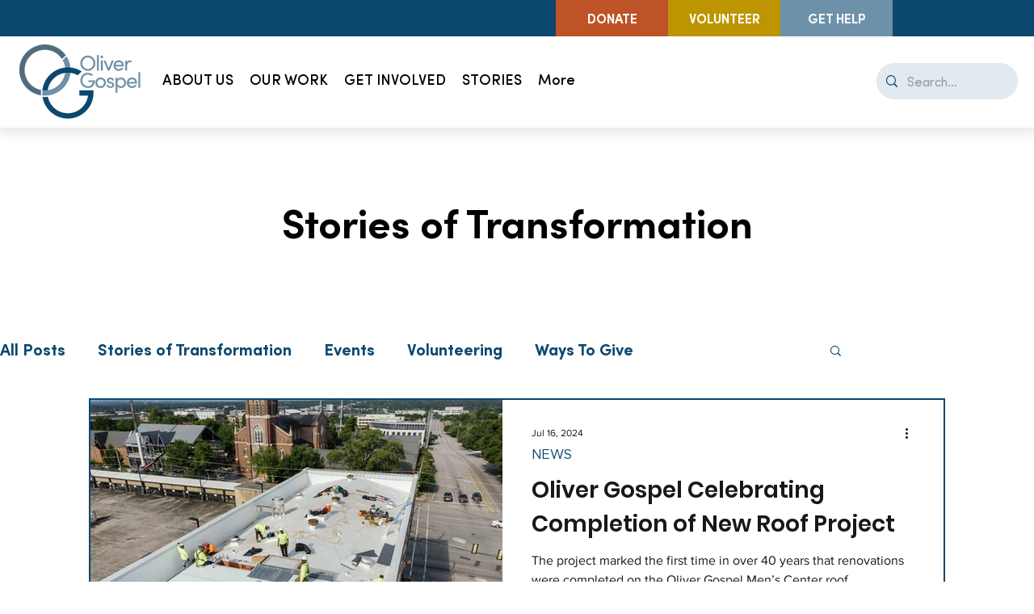

--- FILE ---
content_type: text/css
request_url: https://tags.srv.stackadapt.com/sa.css
body_size: -11
content:
:root {
    --sa-uid: '0-0785d417-4915-5a87-6cd0-871a2597aaf6';
}

--- FILE ---
content_type: text/plain; charset=utf-8
request_url: https://tags.srv.stackadapt.com/saq_pxl?uid=nuqN-L7qoM8nJhfPBkSvQg&is_js=true&landing_url=https%3A%2F%2Fwww.olivergospel.org%2Fstories%2Ftags%2Fhomelessness&t=homelessness%20%7C%20Oliver%20Gospel&tip=wIdGG6bwsdlUsLE2jTwwLwteSt-JTNXUjvcXtCC0osI&host=https%3A%2F%2Fwww.olivergospel.org&l_src=&l_src_d=&u_src=&u_src_d=&shop=false&sa-user-id-v3=s%253AAQAKIIhQh06CW4Y7auXqgtq20V1tRIUn4ZAswtnSjEIyIsr9ELcBGAQg3Z_IywYwAToE_kXKCEIE4Q0d6g.2Zf82X%252FpTTQc2fWg3bcGnlRt7mje%252B%252BhLlKG%252FB653chM&sa-user-id-v2=s%253AB4XUF0kVWods0IcaJZeq9gOFano.DfljCC5M8jv%252BX%252FDM%252BMZU0jw2IND2IDCnkeFvj5hVRT4&sa-user-id=s%253A0-0785d417-4915-5a87-6cd0-871a2597aaf6.C8I8WSsxPGpY4pk2Jrf2%252F8yz74sg6jPhxVN%252B3VvAJyI
body_size: 40
content:
{"conversion_tracker_uids":null,"retargeting_tracker_uids":["0I75DsV8qbNlKrz4DjdRe7"],"lookalike_tracker_uids":["zt1wHagkIutvw31M6krm4G"]}

--- FILE ---
content_type: text/plain
request_url: https://www.google-analytics.com/j/collect?v=1&_v=j102&a=1578057733&t=pageview&_s=1&dl=https%3A%2F%2Fwww.olivergospel.org%2Fstories%2Ftags%2Fhomelessness&ul=en-us%40posix&dt=homelessness%20%7C%20Oliver%20Gospel&sr=1280x720&vp=1280x720&_u=YGBACEABBAAAACAAI~&jid=1680668218&gjid=270448711&cid=1116124649.1769082846&tid=UA-73908243-1&_gid=506414985.1769082846&_r=1&_slc=1&gtm=45He61k2n81TXBH88Nv845706608za200zd845706608&gcd=13l3l3l3l1l1&dma=0&tag_exp=103116026~103200004~104527907~104528501~104684208~104684211~105391253~115616986~115938466~115938469~117041588&z=1180503886
body_size: -451
content:
2,cG-2PQ2SFP849